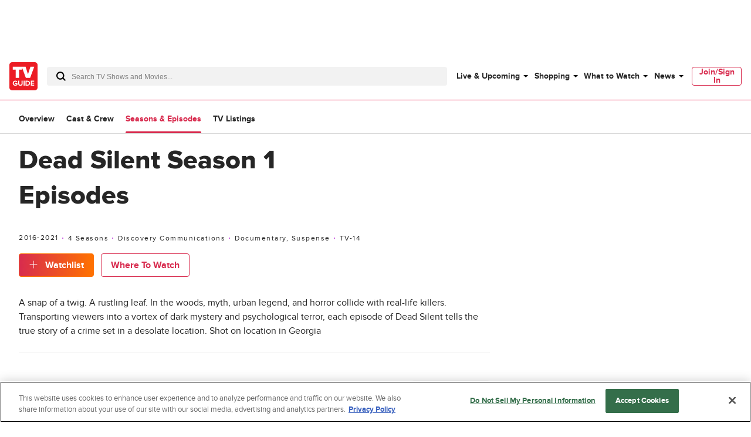

--- FILE ---
content_type: text/plain; charset=utf-8
request_url: https://firestore.googleapis.com/google.firestore.v1.Firestore/Listen/channel?database=projects%2Fplayer1-uds-prod%2Fdatabases%2F(default)&gsessionid=zNtAcOuvvvg5MhGtVjTXFWDPJ-nhNsTKCWJ1LGah8g4&VER=8&RID=rpc&SID=uFvcLnYBoGdFZ29vTsUZhQ&CI=1&AID=0&TYPE=xmlhttp&zx=7tssyql99rfl&t=1
body_size: -30
content:
710
[[1,[{
  "targetChange": {
    "targetChangeType": "ADD",
    "targetIds": [
      2
    ]
  }
}
]],[2,[{
  "documentDelete": {
    "document": "projects/player1-uds-prod/databases/(default)/documents/a_users/a9d58971-6b8e-4a1e-9427-df54a612e3ce/site/tvg/edition/us/a_service_providers/service_provider",
    "readTime": "2026-01-16T21:03:19.272876Z",
    "removedTargetIds": [
      2
    ]
  }
}
]],[3,[{
  "targetChange": {
    "targetChangeType": "CURRENT",
    "targetIds": [
      2
    ],
    "resumeToken": "CgkIrPvv3fqQkgM=",
    "readTime": "2026-01-16T21:03:19.272876Z"
  }
}
]],[4,[{
  "targetChange": {
    "resumeToken": "CgkIrPvv3fqQkgM=",
    "readTime": "2026-01-16T21:03:19.272876Z"
  }
}
]]]

--- FILE ---
content_type: application/javascript
request_url: https://www.tvguide.com/a/neutron/3fa16a7.modern.js
body_size: 7432
content:
!function(){try{var t="undefined"!=typeof window?window:"undefined"!=typeof global?global:"undefined"!=typeof globalThis?globalThis:"undefined"!=typeof self?self:{},e=(new t.Error).stack;e&&(t._sentryDebugIds=t._sentryDebugIds||{},t._sentryDebugIds[e]="146edb26-6259-4781-a53b-013b2fd595cd",t._sentryDebugIdIdentifier="sentry-dbid-146edb26-6259-4781-a53b-013b2fd595cd")}catch(t){}}();var _global="undefined"!=typeof window?window:"undefined"!=typeof global?global:"undefined"!=typeof globalThis?globalThis:"undefined"!=typeof self?self:{};_global.SENTRY_RELEASE={id:"tvguide.prod2.cec6c3"},(window.webpackJsonp=window.webpackJsonp||[]).push([[21],{1167:function(t,e,o){"use strict";o.d(e,"a",(function(){return r}));var n=o(284);function r(t){var head=new n.c;return t instanceof Function&&t(head),head.buildDecorator()}},1170:function(t,e,o){t.exports={}},1172:function(t,e,o){"use strict";var n=o(9).default.component("TrackScroll",{props:{percentages:{default:()=>[100],type:Array,validator(t){var e=!0;return t.forEach((t=>{e=e&&"number"==typeof t&&t>=0&&t<=100})),e}}},data:()=>({waypoints:[]}),mounted(){if("undefined"!=typeof window){o(458);var t=this;this.percentages.forEach((e=>{this.waypoints.push(new window.Waypoint({element:this.$el,handler(o){"down"===o&&(t.$tracking.trackPageEvent({clickGenericText:"scroll"+e,eventName:"percentageScrollTracking"}),t.$emit("scrollChange",e),this.disable())},offset(){return this.element?-this.element.clientHeight*e/100+window.innerHeight:window.innerHeight}}))}))}},beforeDestroy(){this.waypoints.forEach((t=>{t.destroy()}))}}),r=o(6),component=Object(r.a)(n,(function(){var t=this,e=t._self._c;t._self._setupProxy;return e("div",{staticClass:"c-trackScroll"},[t._t("default")],2)}),[],!1,null,null,null);e.a=component.exports},1175:function(t,e,o){"use strict";o(1170)},1177:function(t,e,o){"use strict";var n=o(9).default.component("TvObjectMetascore",{props:{metacriticSummary:{type:Object,required:!0}},computed:{getMetascoreClass(){return this.metacriticSummary.score>=61?"c-metascore_positive":this.metacriticSummary.score>=40?"c-metascore_neutral":"c-metascore_negative"}}}),r=(o(1175),o(6)),component=Object(r.a)(n,(function(){var t=this,e=t._self._c;t._self._setupProxy;return e("a",{staticClass:"c-metascore",attrs:{href:t.metacriticSummary.url,target:"_blank"}},[e("span",{staticClass:"c-metascore_score g-text-bold g-text-xsmall",class:t.getMetascoreClass},[t._v("\n    "+t._s(t.metacriticSummary.score)+"\n  ")]),t._v(" "),e("span",{staticClass:"c-metascore_text"},[t._v("  Metascore")])])}),[],!1,null,null,null);e.a=component.exports},1178:function(t,e,o){t.exports={}},1179:function(t,e,o){t.exports={}},1180:function(t,e,o){t.exports={}},1183:function(t,e,o){"use strict";var n=o(3),r=(o(4),o(5),o(0)),l=o(2),c=o(196),d=class extends l.Vue{constructor(){super(...arguments),this.isOnWatchListClient=null,this.busy=!1}get isOnWatchList(){return null===this.isOnWatchListClient?!!this.$store.getters["uds/WatchList/isOnWatchList"](this.product.id):this.isOnWatchListClient}addToWatchListTracking(){var t=this.isOnWatchList?"remove from watchlist":"add to watchlist";this.$track(c.a).with({event:"Engagement Click",value:t}).fire()}beforeMount(){this.$store.dispatch("uds/WatchList/bind")}toggleWatchlist(){var t=this;return Object(n.a)((function*(){if(t.$auth.loggedIn){t.addToWatchListTracking(),t.isOnWatchListClient=null===t.isOnWatchListClient?!t.$store.getters["uds/WatchList/isOnWatchList"](t.product.id):!t.isOnWatchListClient;var e={active:t.isOnWatchListClient,airing_reminder:"new",id:t.product.id,name:t.product.title,type:t.product.type,type_id:t.product.typeId};t.busy=!0,yield t.$store.dispatch("uds/WatchList/updateWatchList",e),t.busy=!1}else t.$triggerWindowEvent("openUserAuthenticationModal")}))()}};Object(r.c)([Object(l.Prop)({default:null}),Object(r.f)("design:type",Object)],d.prototype,"episode",void 0),Object(r.c)([Object(l.Prop)({default:{},required:!0}),Object(r.f)("design:type",Object)],d.prototype,"product",void 0),Object(r.c)([Object(l.Getter)("uds/WatchList/watchlist"),Object(r.f)("design:type",Object)],d.prototype,"watchlist",void 0);var m=d=Object(r.c)([Object(l.Component)({})],d),_=o(6),component=Object(_.a)(m,(function(){var t=this,e=t._self._c;t._self._setupProxy;return e("span",{staticClass:"c-buttonAddToWatchlist g-text-bold u-text-center u-text-capitalize o-button o-button-large o-button-icon o-button-smallRound",class:{"o-button-toggle":t.isOnWatchList,"o-button-loading":!0===t.busy},on:{click:t.toggleWatchlist}},[t.isOnWatchList?e("span",[e("svg",[e("use",{attrs:{"xlink:href":"#check"}})])]):e("svg",{staticClass:"g-outer-spacing-right-small"},[e("use",{attrs:{"xlink:href":"#plus"}})]),t._v(" "),t.isOnWatchList?e("span",[t._v(t._s(t.$t("added")))]):e("span",[t._v(t._s(t.$t("watchlist")))])])}),[],!1,null,null,null);e.a=component.exports},1194:function(t,e,o){"use strict";o(26),o(63);var n=o(293),r=o(9),l=o(15),c=o(285),d=r.default.component("GlobalMetaAuthorAndDate",{components:{},props:{author:{default:null,type:Object},datePublished:{default:null,type:Object},includeAuthorLink:{default:!0,type:Boolean},relativeDateAgeInDays:{default:10,type:Number},showAuthorName:{default:!0,type:Boolean}},computed:{authorName(){var t,e,o;return null!==(t=this.author)&&void 0!==t&&t.firstName&&null!==(e=this.author)&&void 0!==e&&e.lastName?"".concat(this.author.firstName," ").concat(this.author.lastName):null===(o=this.author)||void 0===o?void 0:o.byline},dateString(){var t;return null!=this&&null!==(t=this.datePublished)&&void 0!==t&&t.date?this.datePublished.date+"Z":null},displayDate(){return this.showRelativeDate?c.a.getTimeAgo(this.dateString):c.a.getIntlDateFormatString(c.a.getDateObjFromString(this.dateString),{month:"short",day:"numeric",year:"numeric"},l.i18n.locales.find((t=>t.code===this.$i18n.locale)).languageCode)},edition(){return this.$store.getters.edition},showRelativeDate(){var t=new Date(this.dateString.replace("Z","").replace(/-/g,"/")),e=((new Date).getTime()-t.getTime())/864e5;return this.relativeDateAgeInDays>0&&e<=this.relativeDateAgeInDays}},mounted(){this.showRelativeDate&&Object(n.b)(document.querySelectorAll(".refreshDateTime"))}}),m=(o(1197),o(6)),component=Object(m.a)(d,(function(){var t=this,e=t._self._c;t._self._setupProxy;return e("div",{staticClass:"c-globalMetaAuthorAndDate g-color-gray70 g-text-small"},[t.showAuthorName&&t.authorName?e("span",{staticClass:"c-globalMetaAuthorAndDate_author"},[t.includeAuthorLink?e("nuxt-link",{staticClass:"c-globalMetaAuthorAndDate_authorLink",attrs:{to:t.localePath({name:"author_profile",params:{edition:t.edition,username:t.author.username.toLowerCase()}})}},[t._v("\n      "+t._s(t.authorName)+"\n    ")]):e("span",[t._v("\n      "+t._s(t.authorName)+"\n    ")])],1):t._e(),t._v(" "),e("span",{staticClass:"c-globalMetaAuthorAndDate_date",class:{refreshDateTime:t.showRelativeDate},attrs:{datetime:t.dateString}},[t._v(" "+t._s(t.displayDate))])])}),[],!1,null,null,null);e.a=component.exports},1195:function(t,e,o){"use strict";var n=o(9).default.component("GlobalMetaGallery",{components:{},props:{photoCount:{default:null,type:Number}},computed:{}}),r=(o(1198),o(6)),component=Object(r.a)(n,(function(){var t=this,e=t._self._c;t._self._setupProxy;return e("div",{staticClass:"c-globalMetaGallery g-color-gray70 u-flexbox u-flexbox-alignCenter"},[e("span",{staticClass:"c-globalMetaGallery_icon g-outer-spacing-right-medium"},[e("svg",[e("use",{attrs:{"xlink:href":"#galleryIcon"}})])]),t._v(" "),e("span",{staticClass:"c-globalMetaGallery_count"},[t._v(t._s(t.photoCount)+" "+t._s(t.$t("photos")))])])}),[],!1,null,null,null);e.a=component.exports},1196:function(t,e,o){"use strict";var n=o(290),r=o.n(n),l=o(9).default.component("GlobalMetaVideo",{components:{},props:{duration:{default:null,type:Number}},computed:{},methods:{getDuration(t){var e=new Date(1e3*t);return r()(e,"M:ss")}}}),c=(o(1199),o(6)),component=Object(c.a)(l,(function(){var t=this,e=t._self._c;t._self._setupProxy;return e("div",{staticClass:"c-globalMetaVideo g-color-gray70"},[e("span",{staticClass:"c-globalMetaVideo_icon g-outer-spacing-right-small"},[e("svg",[e("use",{attrs:{"xlink:href":"#videoIcon"}})])]),t._v(" "),t.duration?e("span",{staticClass:"c-globalMetaVideo_video"},[t._v(t._s(t.getDuration(t.duration)))]):t._e()])}),[],!1,null,null,null);e.a=component.exports},1197:function(t,e,o){"use strict";o(1178)},1198:function(t,e,o){"use strict";o(1179)},1199:function(t,e,o){"use strict";o(1180)},1205:function(t,e,o){t.exports={}},1219:function(t,e,o){"use strict";o(1205)},1237:function(t,e,o){"use strict";o(72),o(27);var n=o(9),r=o(457),l=o(1202),c=o(1194),d=o(1195),m=o(1196),_=o(464),v=n.default.component("ListingMixedStories",{components:{CmsImage:r.a,GlobalComponentHeader:l.a,GlobalMetaAuthorAndDate:c.a,GlobalMetaGallery:d.a,GlobalMetaVideo:m.a},mixins:[_.a],props:{component:{default:null,type:Object},includeAuthorLink:{default:!0,type:Boolean},maxItems:{default:8,type:Number},showItemAuthor:{default:!0,type:Boolean},showItemDescription:{default:!1,type:Boolean},showItemSubHead:{default:!0,type:Boolean},theme:{default:"fullWidth",type:String,validator:t=>["fullWidth","fitWidth"].includes(t)},useGridViewOnDesktop:{default:!0,type:Boolean}},computed:{computedListClass(){var t="";return this.useGridViewOnDesktop&&(t="c-listingMixedStories--lg:grid"),"fullWidth"===this.theme&&(t+=" g-grid-container u-grid-columns"),t},items(){var t;return(null===(t=this.component.items)||void 0===t?void 0:t.slice(0,this.maxItems))||[]}},methods:{getSectionTracking(t){return""!==this.component.title?"mixed_content_block|pos".concat(t+1,"|").concat(this.component.title):"mixed_content_block|pos".concat(t+1)}}}),h=(o(1219),o(6)),component=Object(h.a)(v,(function(){var t=this,e=t._self._c;t._self._setupProxy;return t.component&&t.component.items&&t.component.items.length>0?e("div",{staticClass:"c-listingMixedStories g-outer-spacing-bottom-large-fluid",class:t.computedListClass},[t.component.title&&t.component.title?e("GlobalComponentHeader",{attrs:{title:t.component.title,"sub-title":t.component.description,"see-more-text":t.component.viewMoreText,"see-more-link":t.component.viewMoreUrl}}):t._e(),t._v(" "),e("div",{staticClass:"c-listingMixedStories_items u-grid-full-row u-grid-columns"},t._l(t.items,(function(o,n){return e("div",{key:o.id,staticClass:"c-listingMixedStories_item g-inner-spacing-bottom-medium lg:u-col-3 md:u-col-3 sm:u-col-2",class:{"-top":n<4}},[e("nuxt-link",{attrs:{to:t.localePath({name:t.$routeNameForObject(o),params:{slug:o.slug}}),section:t.getSectionTracking(n)}},[n<4?e("div",{staticClass:"c-listingMixedStories_image g-outer-spacing-bottom-medium"},[t.lazyLoaded&&t.$isValidImage(o.image)?e("CmsImage",{attrs:{image:o.image,size:"col_4_portrait"}}):t._e()],1):t._e(),t._v(" "),e("div",{staticClass:"c-listingMixedStories_summary"},[t.showItemSubHead&&o.metadata&&o.metadata.subHead?e("div",{staticClass:"c-listingMixedStories_subHead g-text-bold g-text-small g-color-secondary u-text-uppercase"},[t._v(t._s(o.metadata.subHead))]):t._e(),t._v(" "),o.title?e("h4",{staticClass:"c-listingMixedStories_title g-text-large g-text-bold g-outer-spacing-bottom-large-fluid"},[t._v("\n            "+t._s(o.title)+"\n          ")]):t._e(),t._v(" "),t.showItemDescription?[o.description?e("div",{staticClass:"c-listingMixedStories_description g-outer-spacing-bottom-large-fluid"},[t._v(t._s(o.description))]):t._e()]:t._e()],2)]),t._v(" "),e("div",{staticClass:"c-listingMixedStories_meta"},["content_gallery"===o.typeName?[o.metadata&&o.metadata.photoCount?e("GlobalMetaGallery",{attrs:{"photo-count":o.metadata.photoCount}}):t._e()]:"content_video"===o.typeName?[o.metadata&&o.metadata.duration?e("GlobalMetaVideo",{attrs:{duration:o.metadata.duration}}):t._e()]:t.showItemAuthor&&o.author?[o.author?e("GlobalMetaAuthorAndDate",{attrs:{author:o.author,"date-published":o.datePublished,"include-author-link":t.includeAuthorLink}}):t._e()]:[o.datePublished?e("GlobalMetaAuthorAndDate",{attrs:{"date-published":o.datePublished}}):t._e()]],2)],1)})),0)],1):t._e()}),[],!1,null,null,null);e.a=component.exports},1272:function(t,e,o){t.exports={}},1273:function(t,e,o){t.exports={}},1274:function(t,e,o){t.exports={}},1275:function(t,e,o){t.exports={}},1278:function(t,e,o){t.exports={}},1279:function(t,e,o){t.exports={}},1421:function(t,e,o){"use strict";o(1272)},1422:function(t,e,o){"use strict";o(1273)},1423:function(t,e,o){"use strict";o(1274)},1424:function(t,e,o){"use strict";o(1275)},1427:function(t,e,o){"use strict";o(1278)},1428:function(t,e,o){"use strict";o(1279)},1569:function(t,e,o){"use strict";o.r(e);var n=o(3),r=(o(4),o(24),o(5),o(0)),l=o(2),c=o(114),d=o(7),m=o(1169),_=o(1171),v=o(9),h=o(15),f=o(1202),y=o(285),x=v.default.component("ListingEpisodes",{components:{GlobalComponentHeader:f.a},props:{component:{default:null,type:Object},seeMoreLink:{default:"",type:String}},methods:{getAirTime(t){return y.a.getIntlDateFormatString(y.a.getDateObjFromString(t),{hour:"numeric",minute:"numeric"},h.i18n.locales.find((t=>t.code===this.$i18n.locale)).languageCode)},getSeasonEpisode(t,e){var o=t<10?"S0".concat(t):"S".concat(t),n=e<10?"E0".concat(e):"E".concat(e);return"".concat(o," ").concat(n)},getSectionTracking:t=>"live_tv_episodes|pos".concat(t+1)}}),C=(o(1421),o(6)),O=Object(C.a)(x,(function(){var t=this,e=t._self._c;t._self._setupProxy;return e("div",{staticClass:"c-listingEpisodes g-outer-spacing-bottom-large-fluid"},[e("GlobalComponentHeader",{attrs:{title:t.$t("live_tv"),"see-more-text":t.$t("see_full_schedule"),"show-top-border":!1,"see-more-link":t.seeMoreLink}}),t._v(" "),e("div",{staticClass:"c-listingEpisodes_items g-outer-spacing-top-medium"},t._l(t.component.data.items,(function(o,n){return e("div",{key:o.id+"-"+n,staticClass:"c-listingEpisodes_item g-outer-spacing-bottom-medium-fluid g-inner-spacing-bottom-medium-fluid g-border-thin-light-bottom",class:{"-laterEpisode":n>6},attrs:{section:t.getSectionTracking(n)}},[e("nuxt-link",{staticClass:"c-listingEpisodes_header c-tvObjectMasthead_headerText",attrs:{to:t.localePath({name:"tvobject_overview",params:{type:"tvshows",slug:o.slug,id:o.id}})}},[o.name?e("div",{staticClass:"c-listingEpisodes_show g-text-bold"},[t._v(t._s(o.name))]):t._e(),t._v(" "),o.metaData?e("div",{staticClass:"c-listingEpisodes_meta g-text-xsmall"},[o.metaData&&(o.metaData.seasonNumber||o.metaData.episodeNumber)?e("span",[t._v(t._s(t.getSeasonEpisode(o.metaData.seasonNumber,o.metaData.episodeNumber)))]):t._e(),t._v(" "),o.metaData&&(o.metaData.seasonNumber||o.metaData.episodeNumber)?e("span",{staticClass:"c-listingEpisodes_sep g-text-bold"},[t._v("·")]):t._e(),t._v(" "),o.metaData.airTime&&o.metaData.airTime.date?e("span",[t._v(t._s(t.getAirTime(o.metaData.airTime.date)))]):t._e(),t._v(" "),e("span",{staticClass:"c-listingEpisodes_sep g-text-bold"},[t._v("·")]),t._v(" "),o.metaData.channel?e("span",[t._v(t._s(o.metaData.channel))]):t._e()]):t._e()])],1)})),0),t._v(" "),e("nuxt-link",{staticClass:"c-listingEpisodes_seeAllButton o-button-large u-text-center g-text-bold g-container-rounded-small u-block g-outer-spacing-top-medium g-inner-spacing-bottom-small g-inner-spacing-top-small",attrs:{to:t.localePath({name:"tvlistings_grid"})}},[t._v("\n    "+t._s(t.$t("see_full_schedule"))+"\n  ")])],1)}),[],!1,null,null,null).exports,j=(o(72),o(143)),k=o(457),w=class extends l.Vue{get hasItems(){return this.component&&Array.isArray(this.component)}getSectionTracking(t){return"top_stories|pos".concat(arguments.length>1&&void 0!==arguments[1]&&arguments[1]?"1":t+2)}trackClick(title,t){if(this.trackItemCick){var e=null;e=0===t?"mainstory":"supportingstories",this.$track(j.a).with({clickGenericText:"news|".concat(e,"|").concat(title)})}}};Object(r.c)([Object(l.Prop)({default:null}),Object(r.f)("design:type",Array)],w.prototype,"component",void 0),Object(r.c)([Object(l.Prop)({default:!0}),Object(r.f)("design:type",Boolean)],w.prototype,"trackItemCick",void 0);var P=w=Object(r.c)([Object(l.Component)({components:{CmsImage:k.a}})],w),S=(o(1422),Object(C.a)(P,(function(){var t=this,e=t._self._c;t._self._setupProxy;return t.hasItems?e("div",{staticClass:"c-listingPromoStories u-grid u-grid-columns"},[t._l(t.component.slice(0,1),(function(o,n){return e("div",{key:o.id,staticClass:"c-listingPromoStories_mainItem",attrs:{section:t.getSectionTracking(n,!0)}},[e("nuxt-link",{attrs:{to:t.localePath({name:t.$routeNameForObject(o),params:{slug:o.slug}})},on:{click:function(e){return t.trackClick(o.title,n)}}},[e("div",{staticClass:"c-listingPromoStories_image"},[e("CmsImage",{attrs:{image:o.image,sizes:{small:"sc_small",medium:"sc_medium",large:"sc_large"},size:"sc_large"}})],1),t._v(" "),e("div",{staticClass:"c-listingPromoStories_meta g-outer-spacing-top-medium"},[o.label?e("div",{staticClass:"c-listingPromoStories_subhead g-color-secondary g-text-small g-outer-spacing-bottom-small"},[t._v(t._s(o.label))]):t._e(),t._v(" "),e("h1",{staticClass:"g-text-large g-text-normal g-outer-spacing-bottom-small"},[t._v("\n          "+t._s(o.title)+"\n        ")]),t._v(" "),o.description?e("p",{staticClass:"c-listingPromoStories_description g-text-small"},[t._v(t._s(o.description))]):t._e()])])],1)})),t._v(" "),e("div",{staticClass:"c-listingPromoStories_subItemWrapper u-grid-columns"},t._l(t.component.slice(1,3),(function(o,n){return e("div",{key:o.id,staticClass:"c-listingPromoStories_subItem g-inner-spacing-bottom-large-fluid",attrs:{section:t.getSectionTracking(n)}},[e("nuxt-link",{attrs:{to:t.localePath({name:t.$routeNameForObject(o),params:{slug:o.slug}})},on:{click:function(e){return t.trackClick(o.title,n)}}},[e("div",{staticClass:"c-listingPromoStories_image g-outer-spacing-bottom-medium"},[e("CmsImage",{attrs:{image:o.image,sizes:{small:"sc_small",medium:"sc_medium",large:"sc_large"},size:"sc_large"}})],1),t._v(" "),e("div",{staticClass:"c-listingPromoStories_meta"},[o.label?e("div",{staticClass:"c-listingPromoStories_subhead g-color-secondary g-text-xsmall g-outer-spacing-bottom-small"},[t._v(t._s(o.label))]):t._e(),t._v(" "),e("h2",{staticClass:"g-text-large g-text-normal"},[t._v("\n            "+t._s(o.title)+"\n          ")])])])],1)})),0)],2):t._e()}),[],!1,null,null,null).exports),D=o(1186),T=o(464),L=o(67),A=v.default.component("ListingEntertainmentCard",{components:{CmsImage:k.a,GlobalCard:D.a},mixins:[T.a],props:{item:{default:null,type:Object}},computed:{link(){return{name:"tvobject_overview",params:{type:Object(L.d)(this.item.type),slug:this.item.slug,id:this.item.id}}}},methods:{getItemGenres(t){var e,o;return t.genreGroups.length>0&&"object"==typeof t.genreGroups[0]?null===(o=t.genreGroups)||void 0===o?void 0:o.filter((t=>99!==t.genreGroupId)).map((t=>t.genreGroupName)).join(", "):null===(e=t.genreGroups)||void 0===e?void 0:e.filter((t=>"other"!==t.toLowerCase())).join(", ")},getItemImage(t){var e,o,n,r=null;return null!=t&&null!==(e=t.coreImages)&&void 0!==e&&e.imageId?r=t.coreImages:(null!=t&&null!==(o=t.image)&&void 0!==o&&o.id||null!=t&&null!==(n=t.image)&&void 0!==n&&n.bucketPath)&&(r=t.image),r},triggerTitleHover(t){var e=this.$refs.cardTitle.$el.classList;t?e.add("is-hovered"):e.remove("is-hovered")}}}),M=(o(1423),Object(C.a)(A,(function(){var t=this,e=t._self._c;t._self._setupProxy;return e("GlobalCard",[e("nuxt-link",{attrs:{to:t.localePath(t.link)}},[e("div",{staticClass:"c-ListingEntertainmentCard",on:{mouseover:function(e){return t.triggerTitleHover(!0)},mouseleave:function(e){return t.triggerTitleHover(!1)}}},[e("div",{staticClass:"c-ListingEntertainmentCard_episode g-outer-spacing-bottom-small u-grid"},[e("div",{staticClass:"c-ListingEntertainmentCard_show"},[e("h4",{staticClass:"c-ListingEntertainmentCard_showName g-text-bold g-outer-spacing-bottom-small"},[e("nuxt-link",{ref:"cardTitle",attrs:{to:t.localePath(t.link)}},[t._v("\n              "+t._s(t.item.title)+"\n            ")])],1),t._v(" "),t.item.description?e("div",{staticClass:"c-ListingEntertainmentCard_desc g-text-small"},[t._v(t._s(t.item.description))]):t._e()]),t._v(" "),e("div",{staticClass:"c-ListingEntertainmentCard_image",on:{mouseover:function(e){return t.triggerTitleHover(!0)},mouseleave:function(e){return t.triggerTitleHover(!1)}}},[t.lazyLoaded&&t.getItemImage(t.item)?e("CmsImage",{attrs:{image:t.getItemImage(t.item),size:"card_grid_portrait"}}):t._e()],1)]),t._v(" "),e("div",{staticClass:"c-ListingEntertainmentCard_meta g-text-xsmall"},[t.item.startYear&&0!==t.item.startYear?[e("span",[t._v(t._s(t.item.startYear))]),t._v(" "),e("span",{staticClass:"c-ListingEntertainmentCard_sep g-text-bold"},[t._v("·")])]:t._e(),t._v(" "),t.item.genreGroups?e("span",[t._v(t._s(t.getItemGenres(t.item)))]):t._e()],2)])])],1)}),[],!1,null,null,null).exports),I=v.default.component("ListingEntertainmentProducts",{components:{GlobalComponentHeader:f.a,ListingEntertainmentCard:M},props:{component:{default:null,type:Object},maxItems:{default:8,type:Number}},methods:{getSectionTracking(t){return""!==this.component.title?"tv_object_listing|pos".concat(t+1,"|").concat(this.component.title):"tv_object_listing|pos".concat(t+1)}}}),E=(o(1424),Object(C.a)(I,(function(){var t=this,e=t._self._c;t._self._setupProxy;return t.component&&t.component.items&&t.component.items.length>0?e("div",{staticClass:"c-listingEntertainmentProducts g-grid-container u-grid-columns g-outer-spacing-bottom-large-fluid"},[t.component.title&&t.component.title?e("GlobalComponentHeader",{attrs:{title:t.component.title,"sub-title":t.component.description,"see-more-text":t.component.viewMoreText,"see-more-link":t.component.viewMoreUrl}}):t._e(),t._v(" "),t._l(t.component.items.slice(0,t.maxItems),(function(o,n){return e("div",{key:o.id,staticClass:"c-listingEntertainmentProducts_item",attrs:{section:t.getSectionTracking(n)}},[e("ListingEntertainmentCard",{attrs:{item:o}})],1)}))],2):t._e()}),[],!1,null,null,null).exports),W=o(1264),F=o(1237),G=v.default.component("HomeComponentWrapper",{components:{ListingEntertainmentProducts:E,ListingMixedStories:F.a,ListingFinderCards:W.a},props:{component:{default:null,type:Object},includeAuthorLink:{default:!1,type:Boolean},useFinderTemplate:{default:!1,type:Boolean},isSourceJustWatch:{default:!1,type:Boolean}},methods:{isArticleGalleryComponent(component){var t,e;return"content_article"===(null==component||null===(t=component.items)||void 0===t||null===(t=t[0])||void 0===t?void 0:t.type)||"content_gallery"===(null==component||null===(e=component.items)||void 0===e||null===(e=e[0])||void 0===e?void 0:e.type)},isTvObject(component){var t,e;return"content_tvobject"===((null==component||null===(t=component.items)||void 0===t||null===(t=t[0])||void 0===t?void 0:t.contentType)||(null==component||null===(e=component.items)||void 0===e||null===(e=e[0])||void 0===e?void 0:e.type))}}}),$=G,H=Object(C.a)($,(function(){var t=this,e=t._self._c;t._self._setupProxy;return e("div",[t.component&&t.useFinderTemplate?[e("ListingFinderCards",{staticClass:"g-grid-container u-grid-columns",attrs:{component:t.component,"is-source-just-watch":t.isSourceJustWatch}})]:t._e(),t._v(" "),t.component&&t.isArticleGalleryComponent(t.component)?[e("ListingMixedStories",{attrs:{component:t.component,"include-author-link":t.includeAuthorLink}})]:t.component&&t.isTvObject(t.component)?[e("ListingEntertainmentProducts",{attrs:{component:t.component}})]:t._e()],2)}),[],!1,null,null,null).exports,N=v.default.component("HomeTopPromo",{methods:{getImageUrl(t,e,o){var image={id:t,dateCreated:{date:e,timezone:"UTC"},filename:o};return this.$image(image)}}}),z=(o(1427),Object(C.a)(N,(function(){var t=this,e=t._self._c;t._self._setupProxy;return e("div",{staticClass:"c-homeTopPromo g-outer-spacing-bottom-large"},[e("div",{staticClass:"c-homeTopPromo_inner g-grid-container u-flexbox"},[e("div",{staticClass:"c-homeTopPromo_text g-outer-spacing-bottom-large"},[e("div",{staticClass:"g-text-xxlarge g-text-bold"},[t._v(t._s(t.$t("discover_to_watch")))]),t._v(" "),e("div",{staticClass:"g-text-large"},[t._v(t._s(t.$t("get_recommendations_across")))])]),t._v(" "),e("div",{staticClass:"c-homeTopPromo_links u-flexbox"},[e("a",{attrs:{title:t.$t("locale_file_netflix_title_key"),href:"/streaming/netflix/"}},[e("img",{attrs:{src:t.getImageUrl("8c6896be-45d8-45a2-8047-255e5d1b43f3","2020-11-04 19:11:25","netflix.png")}})]),t._v(" "),e("a",{staticClass:"g-outer-spacing-left-small",attrs:{title:t.$t("locale_file_amazon_prime_title_key"),href:"/streaming/prime-video/"}},[e("img",{staticClass:"c-homeTopPromo_prime",attrs:{src:t.getImageUrl("732b91ed-d5a3-4104-be24-cd6f56e9cce6","2020-11-04 19:11:25","primevideo.png")}})]),t._v(" "),e("a",{staticClass:"g-outer-spacing-left-small",attrs:{title:t.$t("locale_file_hulu_title_key"),href:"/streaming/hulu/"}},[e("img",{attrs:{src:t.getImageUrl("c31d6f27-a7eb-40ce-a34c-ffc42f5a7514","2020-11-04 19:11:25","hulu.png")}})]),t._v(" "),e("a",{staticClass:"g-outer-spacing-left-small",attrs:{title:t.$t("locale_file_hbo_max_title_key"),href:"/streaming/max/"}},[e("img",{attrs:{src:t.getImageUrl("cfca96c3-d069-4ef0-b6cf-2aea22ed6af5","2024-02-07 19:11:25","max-logo.png")}})]),t._v(" "),e("a",{staticClass:"g-outer-spacing-left-small c-homeTopPromo_svg",attrs:{title:t.$t("locale_file_apple_tv_plus_title_key"),href:"/streaming/apple-tv-plus/"}},[e("svg",{staticClass:"c-homeTopPromo_svg_padding"},[e("use",{attrs:{"xlink:href":"#apple-tv-plus"}})])]),t._v(" "),e("a",{staticClass:"g-outer-spacing-left-small c-homeTopPromo_svg",attrs:{title:t.$t("locale_file_paramount_plus_title_key"),href:"/streaming/paramount-plus/"}},[e("svg",[e("use",{attrs:{"xlink:href":"#paramount-plus"}})])])])])])}),[],!1,null,null,null).exports),B=o(1172),V=o(183),R=o(1167),U=o(10),J=o(77),Y=o.n(J),Z=o(1),K=o(1168);function Q(t,e){var o=Object.keys(t);if(Object.getOwnPropertySymbols){var n=Object.getOwnPropertySymbols(t);e&&(n=n.filter((function(e){return Object.getOwnPropertyDescriptor(t,e).enumerable}))),o.push.apply(o,n)}return o}function X(t){for(var e=1;e<arguments.length;e++){var o=null!=arguments[e]?arguments[e]:{};e%2?Q(Object(o),!0).forEach((function(e){Object(U.a)(t,e,o[e])})):Object.getOwnPropertyDescriptors?Object.defineProperties(t,Object.getOwnPropertyDescriptors(o)):Q(Object(o)).forEach((function(e){Object.defineProperty(t,e,Object.getOwnPropertyDescriptor(o,e))}))}return t}var tt,et=class extends K.a{getTrackingVars(){var t={pageChannelType:this.meta.section?this.meta.section+"front_door":"",siteHier:"home",siteSection:"home",_pageSubtype:"home:front_door"};return Y()(super.getTrackingVars(),t)}getAdVars(){var t=super.getAdVars();return t.targeting=X(X({},t.targeting),{},{ptype:"front_door",pname:"home",pageType:"front_door"}),t}getPageData(){return X(X({},super.getPageData()),{},{pageType:"front_door"})}},ot=et=Object(r.c)([Object(Z.JsonObject)("PageFrontDoor")],et),at=new d.a("PageFrontDoor"),st=class extends m.a{constructor(){super(...arguments),this.dataTvListing={}}beforeMount(){this.$store.dispatch("uds/ServiceProvider/bind")}mounted(){this.requestNewListingsTonight(),this.$watch("provider",(()=>{this.requestNewListingsTonight()}))}requestNewListingsTonight(){var t,e=(null===(t=this.provider)||void 0===t?void 0:t.id)?this.provider.id:"9100001138",o=new Date;o.setHours(20,0,0,0);var n=Date.parse(o)/1e3;this.$axios.get(V.a.resources.tvlistingstonight.get.url(e,n)).then((t=>{this.dataTvListing=t.data})).catch((t=>{at.error(t)}))}asyncData(t,content){return Object(n.a)((function*(){yield t.store.dispatch("ads/adDisplay/updateSkyboxState",{skyboxHasOmnibar:!0,skyboxSlotName:"pageSkybox"})}))()}};Object(r.c)([Object(l.Getter)("uds/ServiceProvider/provider"),Object(r.f)("design:type",Object)],st.prototype,"provider",void 0),Object(r.c)([Object(_.a)("feature-news"),Object(r.f)("design:type",Array)],st.prototype,"topStories",void 0),Object(r.c)([Object(_.b)("fd-promo-1"),Object(r.f)("design:type",Object)],st.prototype,"dataFdPromo1",void 0),Object(r.c)([Object(_.b)("fd-promo-2"),Object(r.f)("design:type",Object)],st.prototype,"dataFdPromo2",void 0),Object(r.c)([Object(_.b)("fd-promo-3"),Object(r.f)("design:type",Object)],st.prototype,"dataFdPromo3",void 0),Object(r.c)([Object(_.b)("fd-promo-5"),Object(r.f)("design:type",Object)],st.prototype,"dataFdPromo5",void 0),Object(r.c)([Object(_.b)("fd-promo-6"),Object(r.f)("design:type",Object)],st.prototype,"dataFdPromo6",void 0),Object(r.c)([Object(_.b)("tvg-fd-rankings"),Object(r.f)("design:type",Object)],st.prototype,"dataRankings",void 0),Object(r.c)([Object(_.b)("best-shows"),Object(r.f)("design:type",Object)],st.prototype,"dataBestShows",void 0),Object(r.c)([Object(_.b)("popular-movies"),Object(r.f)("design:type",Object)],st.prototype,"popularMovies",void 0),Object(r.c)([Object(_.b)("popular-shows"),Object(r.f)("design:type",Object)],st.prototype,"popularShows",void 0),Object(r.c)([Object(_.d)((t=>({pageType:"door",id:"front-door-global",model:ot}))),Object(r.f)("design:type",Function),Object(r.f)("design:paramtypes",[Object,"function"==typeof(tt=void 0!==ot&&ot)?tt:Object]),Object(r.f)("design:returntype",Promise)],st.prototype,"asyncData",null);var it=st=Object(r.c)([Object(l.Component)({components:{AdMonetization:c.a,HomeComponentWrapper:H,HomeTopPromo:z,ListingEpisodes:O,ListingPromoStories:S,TrackScroll:B.a}}),Object(_.c)(ot),Object(R.a)()],st),nt=(o(1428),Object(C.a)(it,(function(){var t=this,e=t._self._c;t._self._setupProxy;return e("div",{staticClass:"c-pageFrontDoor g-outer-spacing-top-large"},[e("TrackScroll",{attrs:{percentages:[25,50,100]}},[e("HomeTopPromo"),t._v(" "),e("div",{staticClass:"c-pageFrontDoor_topStories g-grid-container u-grid-columns"},[e("div",{staticClass:"lg:u-col-9 md:u-col-4 sm:u-col-2"},[t.topStories?e("ListingPromoStories",{attrs:{component:t.topStories}}):t._e()],1),t._v(" "),e("div",{staticClass:"lg:u-col-3 md:u-col-2 sm:u-col-2"},[t.dataTvListing.data&&t.dataTvListing.data.items?e("ListingEpisodes",{attrs:{component:t.dataTvListing,"see-more-link":t.localePath({name:"tvlistings_grid"})}}):t._e()],1)]),t._v(" "),e("AdMonetization",{staticClass:"u-flexbox u-flexbox-alignCenter c-pageFrontDoorAd",attrs:{"slot-name":"pageFrontDoorTop"}}),t._v(" "),t.dataFdPromo1?e("HomeComponentWrapper",{attrs:{component:t.dataFdPromo1,"include-author-link":!0}}):t._e(),t._v(" "),t.dataFdPromo6?e("HomeComponentWrapper",{attrs:{component:t.dataFdPromo6,"include-author-link":!0}}):t._e(),t._v(" "),e("AdMonetization",{staticClass:"u-flexbox u-flexbox-alignCenter c-pageFrontDoorAd",attrs:{"slot-name":"pageFrontDoorLazyAd"}}),t._v(" "),t.dataFdPromo5?e("HomeComponentWrapper",{attrs:{component:t.dataFdPromo5,"include-author-link":!0}}):t._e(),t._v(" "),t.popularMovies?e("HomeComponentWrapper",{attrs:{component:t.popularMovies,"use-finder-template":!0,"is-source-just-watch":!0}}):t._e(),t._v(" "),e("AdMonetization",{staticClass:"u-flexbox u-flexbox-alignCenter c-pageFrontDoorAd",attrs:{"slot-name":"pageFrontDoorLazyAd"}}),t._v(" "),t.popularShows?e("HomeComponentWrapper",{attrs:{component:t.popularShows,"use-finder-template":!0,"is-source-just-watch":!0}}):t._e(),t._v(" "),t.dataFdPromo3?e("HomeComponentWrapper",{attrs:{component:t.dataFdPromo3,"include-author-link":!0}}):t._e(),t._v(" "),e("AdMonetization",{staticClass:"u-flexbox u-flexbox-alignCenter c-pageFrontDoorAd",attrs:{"slot-name":"pageFrontDoorLazyAd"}}),t._v(" "),t.dataFdPromo2?e("HomeComponentWrapper",{attrs:{component:t.dataFdPromo2,"include-author-link":!0}}):t._e(),t._v(" "),t.dataRankings?e("HomeComponentWrapper",{attrs:{component:t.dataRankings,"include-author-link":!0}}):t._e(),t._v(" "),t.dataBestShows?e("HomeComponentWrapper",{attrs:{component:t.dataBestShows,"include-author-link":!0}}):t._e(),t._v(" "),e("AdMonetization",{staticClass:"u-flexbox u-flexbox-alignCenter c-pageFrontDoorAd",attrs:{"slot-name":"pageFrontDoorLazyAdBottom"}})],1)],1)}),[],!1,null,null,null));e.default=nt.exports}}]);

--- FILE ---
content_type: application/javascript
request_url: https://www.tvguide.com/a/neutron/e72987a.modern.js
body_size: 5451
content:
!function(){try{var e="undefined"!=typeof window?window:"undefined"!=typeof global?global:"undefined"!=typeof globalThis?globalThis:"undefined"!=typeof self?self:{},t=(new e.Error).stack;t&&(e._sentryDebugIds=e._sentryDebugIds||{},e._sentryDebugIds[t]="bd4438c1-4d77-4504-a586-f8685567f8d4",e._sentryDebugIdIdentifier="sentry-dbid-bd4438c1-4d77-4504-a586-f8685567f8d4")}catch(e){}}();var _global="undefined"!=typeof window?window:"undefined"!=typeof global?global:"undefined"!=typeof globalThis?globalThis:"undefined"!=typeof self?self:{};_global.SENTRY_RELEASE={id:"tvguide.prod2.cec6c3"},(window.webpackJsonp=window.webpackJsonp||[]).push([[32],{1190:function(e,t,o){"use strict";o.d(t,"a",(function(){return d}));var n=o(10),r=o(286);function c(e,t){var o=Object.keys(e);if(Object.getOwnPropertySymbols){var n=Object.getOwnPropertySymbols(e);t&&(n=n.filter((function(t){return Object.getOwnPropertyDescriptor(e,t).enumerable}))),o.push.apply(o,n)}return o}function l(e){for(var t=1;t<arguments.length;t++){var o=null!=arguments[t]?arguments[t]:{};t%2?c(Object(o),!0).forEach((function(t){Object(n.a)(e,t,o[t])})):Object.getOwnPropertyDescriptors?Object.defineProperties(e,Object.getOwnPropertyDescriptors(o)):c(Object(o)).forEach((function(t){Object.defineProperty(e,t,Object.getOwnPropertyDescriptor(o,t))}))}return e}class d{constructor(component){this.component=component}resolveRoute(e){return r.a.liveUrl(this.component.localePath(e))}getAggregateRating(e){return(null==e?void 0:e.score)&&(null==e?void 0:e.score)>-1?{"@type":"AggregateRating",bestRating:"100",worstRating:"0",ratingValue:null==e?void 0:e.score,ratingCount:null==e?void 0:e.reviewCount,url:null==e?void 0:e.url}:void 0}getBreadcrumbList(e){return{"@type":"BreadcrumbList",itemListElement:e.map(((e,t)=>({"@type":"ListItem",position:t+1,name:e.name,item:e.location?this.resolveRoute(e.location):void 0})))}}getImage(image){return this.component.$isValidImage(image)?this.component.$image(l(l({},image),{},{size:"seo_image"})):void 0}getPerformanceRole(e,t){return{"@type":"PerformanceRole",actor:this.getPerson(e,t),[e.role?"characterName":"roleName"]:e.role||e.type}}getPerson(e,t){return{"@type":"Person",name:e.name,url:t?this.resolveRoute(t(e)):void 0}}}},1227:function(e,t,o){e.exports={}},1228:function(e,t,o){e.exports={}},1253:function(e,t,o){"use strict";o(1227)},1254:function(e,t,o){"use strict";o(1228)},1265:function(e,t,o){"use strict";o(72),o(4),o(26),o(63),o(347),o(348),o(349),o(350),o(351),o(352),o(353),o(354),o(355),o(356),o(357),o(358),o(359),o(360),o(361),o(362),o(5);var n,r,c=o(0),l=o(2),d=o(9),m=o(457),v=o(461),h=class extends d.default{constructor(){super(...arguments),this.collapsable=!1,this.collapsed=!0}mounted(){this.$watch((()=>this.textElement.textContent),this.setCollapsable),this.$watch((()=>this.collapsed),this.setStyles),this.setCollapsable(),this.setStyles()}setCollapsable(){var e,t=null===(e=this.textElement)||void 0===e?void 0:e.getClientRects().length;this.collapsable=t>this.minLines+1}setStyles(){this.collapsable&&this.collapsed?this.clampElement.style.webkitLineClamp=""+this.minLines:this.clampElement.style.removeProperty("-webkit-line-clamp")}toggleCollapse(){this.collapsed=!this.collapsed}};Object(c.c)([Object(l.Prop)({default:2}),Object(c.f)("design:type",Number)],h.prototype,"minLines",void 0),Object(c.c)([Object(l.Ref)("clampElement"),Object(c.f)("design:type","function"==typeof(n="undefined"!=typeof HTMLSpanElement&&HTMLSpanElement)?n:Object)],h.prototype,"clampElement",void 0),Object(c.c)([Object(l.Ref)("textElement"),Object(c.f)("design:type","function"==typeof(r="undefined"!=typeof HTMLSpanElement&&HTMLSpanElement)?r:Object)],h.prototype,"textElement",void 0);var f=h=Object(c.c)([l.Component],h),O=(o(1253),o(6)),_=Object(O.a)(f,(function(){var e=this,t=e._self._c;e._self._setupProxy;return t("p",{staticClass:"c-globalCollapseText"},[t("span",{ref:"clampElement",staticClass:"c-globalCollapseText_text"},[t("span",{ref:"textElement"},[e._t("default")],2)]),e._v(" "),e.collapsable?t("a",{staticClass:"c-globalCollapseText_showMore g-text-link",attrs:{href:"javascript:void(0)"},on:{click:e.toggleCollapse}},[e._v("\n    "+e._s(e.collapsed?e.$t("show_more"):e.$t("show_less"))+"\n  ")]):e._e()])}),[],!1,null,null,null).exports,j=o(285),y=o(172),w=class extends d.default{constructor(){super(...arguments),this.guestCastShouldShow=!1}get displayDate(){return this.episode.originalAirDate?j.a.getIntlDateFormatString(j.a.getDateObjFromString(this.episode.originalAirDate),{weekday:"short",month:"short",day:"numeric",year:"numeric",timeZone:"UTC"},y.a.i18n.locales.find((e=>e.code===this.$i18n.locale)).languageCode):""}mounted(){if("undefined"!=typeof window){var e=this.getEpisodeFromUrl();e&&this.scrollToAndTrackEpisode(e)}}scrollToAndTrackEpisode(e){var t=document.getElementById(e);if(t){var o=t.getBoundingClientRect().top+window.pageYOffset+-5;window.scrollTo({top:o,behavior:"smooth"})}}getEpisodeFromUrl(){var e=window.location.href,t=/(?:^|\W)(episode)[0-9+][0-9+]?(?:|\W)/.exec(e);return null!==t?t[0].replace("#",""):null}get episodeTitle(){var e;return this.episode.episodeTitle||(null===(e=this.episode.entertainmentProduct)||void 0===e?void 0:e.name)}get episodeDuration(){return Math.round(this.episode.duration/60)}get whereToWatchSubtitle(){return[...new Set([this.episode.season?"".concat(this.$t("season")," ").concat(this.episode.season):"",this.episode.episode?"".concat(this.$t("episode_single")," ").concat(this.episode.episode):""])].join(", ")}get whereToWatchTitle(){var e;return"".concat(this.entertainmentProduct.title,": ").concat(null===(e=this.episode.entertainmentProduct)||void 0===e?void 0:e.name)}};Object(c.c)([Object(l.Prop)({default:{}}),Object(c.f)("design:type",Object)],w.prototype,"episode",void 0),Object(c.c)([Object(l.Prop)({default:()=>null}),Object(c.f)("design:type",Object)],w.prototype,"insertAd",void 0),Object(c.c)([Object(l.Prop)({default:null}),Object(c.f)("design:type",Number)],w.prototype,"itemIndex",void 0),Object(c.c)([Object(l.Prop)({default:{}}),Object(c.f)("design:type",Object)],w.prototype,"entertainmentProduct",void 0);var x=w=Object(c.c)([Object(l.Component)({components:{ButtonWhereToWatch:v.a,CmsImage:m.a,GlobalCollapseText:_}})],w),C=(o(1254),Object(O.a)(x,(function(){var e=this,t=e._self._c;e._self._setupProxy;return t("div",{staticClass:"c-tvObjectEpisodes u-grid-columns"},[t("div",{staticClass:"c-tvObjectEpisodes_details sm:u-col-2 md:u-col-3 lg:u-col-5"},[t("p",{staticClass:"g-outer-spacing-bottom-small g-text-bold g-text-small"},[e._v("Episode "+e._s(e.episode.episode))]),e._v(" "),t("h3",{staticClass:"g-outer-spacing-bottom-small g-text-bold g-text-large"},[e._v(e._s(e.episodeTitle))]),e._v(" "),t("p",{staticClass:"g-outer-spacing-bottom-small g-text-small g-color-gray60"},[e.episode.new?t("span",{staticClass:"c-tvObjectEpisodes_label g-text-bold g-outer-spacing-right-small u-text-uppercase"},[e._v(e._s(e.$t("new")))]):e._e(),e._v("\n      "+e._s(e.displayDate)),e.episodeDuration?t("span",{staticClass:"c-tvObjectEpisodes_duration"},[e._v(e._s(e.episodeDuration)+" "+e._s(e.$t("mins")))]):e._e()]),e._v(" "),t("GlobalCollapseText",{staticClass:"c-tvObjectEpisodes_description g-outer-spacing-bottom-small"},[e._v("\n      "+e._s(e.episode.description)+"\n    ")]),e._v(" "),e.episode.relatedObjects?t("div",[t("h4",{staticClass:"c-tvObjectEpisodes_label g-outer-spacing-bottom-small g-text-bold u-text-uppercase"},[e._v(e._s(e.$t("episode_recap",{number:e.episode.episode})))]),e._v(" "),t("ul",{staticClass:"c-tvObjectEpisodes_articles g-outer-spacing-bottom-medium"},e._l(e.episode.relatedObjects,(function(article,o){return t("li",{key:o},[t("nuxt-link",{attrs:{to:article.url}},[e._v(e._s(article.title))])],1)})),0)]):e._e(),e._v(" "),t("ButtonWhereToWatch",{staticClass:"c-tvObjectEpisodes_button o-button-secondary",attrs:{id:e.entertainmentProduct.id,"imdb-id":e.entertainmentProduct.imdbId,title:e.whereToWatchTitle,subtitle:e.whereToWatchSubtitle,type:e.entertainmentProduct.type,"release-year":e.entertainmentProduct.premiereYear,"is-episode":!0}}),e._v(" "),e.episode.guestCast?t("div",[t("button",{staticClass:"c-tvObjectEpisodes_guestCastButton g-text-normal u-text-capitalize g-outer-spacing-right-small g-color-gray70",on:{click:function(t){e.guestCastShouldShow=!e.guestCastShouldShow}}},[e._v("\n        "+e._s(e.$t("guest_cast"))+"\n        "),t("svg",{staticClass:"c-tvObjectEpisodes_guestCast_arrow"},[t("use",{attrs:{"xlink:href":"#carat"}})])])]):e._e(),e._v(" "),e.episode.guestCast?t("div",{staticClass:"u-grid u-grid-5column"},[t("div",[t("img",{directives:[{name:"show",rawName:"v-show",value:e.guestCastShouldShow,expression:"guestCastShouldShow"}],attrs:{src:e.episode.tvObjectGuestCast.entertainmentProduct.image.path}}),e._v(" "),t("p",{directives:[{name:"show",rawName:"v-show",value:e.guestCastShouldShow,expression:"guestCastShouldShow"}],staticClass:"g-text-xsmall g-text-bold g-outer-spacing-bottom-xsmall"},[t("nuxt-link",{attrs:{to:e.episode.tvObjectGuestCast.entertainmentProduct.url}},[e._v(e._s(e.episode.tvObjectGuestCast.name))])],1),e._v(" "),t("p",{directives:[{name:"show",rawName:"v-show",value:e.guestCastShouldShow,expression:"guestCastShouldShow"}],staticClass:"g-text-xsmall g-color-gray60"},[e._v(e._s(e.episode.tvObjectGuestCast.role))])])]):e._e(),e._v(" "),e.insertAd&&e.insertAd.position==e.itemIndex?t("div",{staticClass:"c-tvObjectEpisodes_ad"},[t("AdMonetization",{staticClass:"g-outer-spacing-top-xlarge g-outer-spacing-bottom-xlarge g-border-thin-light-top",attrs:{"slot-name":e.insertAd.slotName}})],1):e._e()],1),e._v(" "),e.episode.image?t("div",{staticClass:"c-tvObjectEpisodes_image sm:u-col-2 md:u-col-3 lg:u-col-3"},[t("CmsImage",{attrs:{image:e.episode.image,"alt-text":e.$t("episode_image_alt_text",{showName:e.entertainmentProduct&&e.entertainmentProduct.title,seasonNumber:e.episode.season,episodeNumber:e.episode.episode}),size:"wide_300_no_crop"}})],1):e._e()])}),[],!1,null,null,null));t.a=C.exports},1371:function(e,t,o){e.exports={}},1372:function(e,t,o){e.exports={}},1520:function(e,t,o){"use strict";o(1371)},1521:function(e,t,o){"use strict";o(1372)},1581:function(e,t,o){"use strict";o.r(t);var n,r=o(3),c=o(10),l=(o(24),o(0)),d=o(2),m=o(114),v=o(1169),h=o(1171),f=o(19),O=o(85),_=o(9),j=_.default.component("FormDropdown",{props:{expandOnHover:{default:!1,type:Boolean},error:{default:!1,type:Boolean},startExpanded:{default:!1,type:Boolean},value:{default:"",type:String}},data(){return{expanded:this.startExpanded}},methods:{handleKeypress(e){" "===e.key&&(this.toggle(),e.preventDefault())},handleMouseenter(e){this.expandOnHover&&(this.expanded||this.toggle())},handleMouseleave(e){this.expandOnHover&&this.expanded&&this.toggle()},toggle(){this.expanded=!this.expanded}}}),y=(o(1520),o(6)),component=Object(y.a)(j,(function(){var e=this,t=e._self._c;e._self._setupProxy;return t("div",{staticClass:"c-formDropdown"},[t("div",{staticClass:"c-formDropdown_container",class:{"c-formDropdown-expanded":e.expanded,"g-form-error":e.error},attrs:{tabindex:"0"},on:{keypress:function(t){return t.target!==t.currentTarget?null:e.handleKeypress.apply(null,arguments)},mouseenter:function(t){return t.target!==t.currentTarget?null:e.handleMouseenter.apply(null,arguments)},mouseleave:function(t){return t.target!==t.currentTarget?null:e.handleMouseleave.apply(null,arguments)}}},[t("div",{staticClass:"c-formDropdown_value",on:{click:e.toggle}},[e._v("\n      "+e._s(e.value)+"\n      "),t("svg",{staticClass:"c-formDropdown_arrow"},[t("use",{attrs:{"xlink:href":"#carat"}})])]),e._v(" "),t("div",{staticClass:"c-formDropdown_content"},[e._t("default")],2)])])}),[],!1,null,null,null),w=component.exports,x=o(1172),C=o(1209),S=(o(72),o(1265)),P=_.default.component("TvObjectSeasons",{components:{TvObjectEpisode:S.a},props:{season:{default:()=>({}),type:Object},entertainmentProduct:{default:null,type:Object}}}),T=(o(1521),Object(y.a)(P,(function(){var e=this,t=e._self._c;e._self._setupProxy;return t("div",{staticClass:"c-tvObjectSeasons"},[t("p",{staticClass:"c-tvObjectSeason_SeasonMeta g-outer-spacing-bottom-medium g-text-small g-color-gray50"},[e._v(e._s(e.season.numberOfEpisodes)+" "+e._s(e.$t("episodes"))+" "),t("span",{staticClass:"c-tvObjectSeasons_Dot g-container-round u-inline-block g-outer-spacing-bottom-xsmall g-outer-spacing-left-xsmall g-outer-spacing-right-xsmall"}),e._v(" "+e._s(e.season.seasonStartYear)+" - "+e._s(e.season.seasonEndYear))]),e._v(" "),t("p",{staticClass:"g-outer-spacing-bottom-xxlarge g-border-thin-light-bottom g-inner-spacing-bottom-large"},[e._v(e._s(e.season.description))]),e._v(" "),e.season.episodes&&e.season.episodes.length>0?t("div",e._l(e.season.episodes,(function(o,n){return t("TvObjectEpisode",{key:o.title,staticClass:"g-border-thin-light-bottom g-outer-spacing-bottom-large",attrs:{id:"episode".concat(o.episode),episode:o,"item-index":n,"insert-ad":{position:2,slotName:"pageTvObjectProductMiddle"},"entertainment-product":e.entertainmentProduct}})})),1):t("div",[e._v("\n    "+e._s(e.$t("no_episodes_text_message"))+"\n  ")])])}),[],!1,null,null,null).exports),E=o(1193),D=o(1167),k=o(77),$=o.n(k),M=o(1),L=o(7),R=o(1182),N=o(1190),A=o(67),B=o(286),I=new L.a("PageTvObjectEpisodeModel"),W=class extends R.a{getTrackingVars(){var e,t={siteLayout:null===(e=this.entertainmentProduct)||void 0===e?void 0:e.numberOfSeasons};return $()(super.getTrackingVars(),t)}getJsonLdMarkup(e){var t,o,n,r=new N.a(e),c=this.entertainmentProduct,l=this.getComponentByName("tv-object-episodes").item;if(c&&l)return{"@context":"https://schema.org","@type":"TVSeason",url:e.getCanonicalUrl(),mainEntityOfPage:{"@type":"WebPage","@id":e.getCanonicalUrl(),breadcrumb:this.getJsonLdBreadcrumbs(r,e.$t("episodes_season_x",{season:l.season}))},name:c.title,description:c.description,dateCreated:(null===(t=c.premiereDate)||void 0===t?void 0:t.date)||c.premiereYear,startDate:(null===(o=c.premiereDate)||void 0===o?void 0:o.date)||c.premiereYear,contentRating:c.rating,seasonNumber:l.season,numberOfEpisodes:l.numberOfEpisodes,image:r.getImage(c.image||(null===(n=c.images)||void 0===n?void 0:n[0])),partOfSeries:{"@type":"TVSeries",name:c.title,url:B.a.liveUrl(e.localePath({name:"tvobject_overview",params:{type:A.c,slug:c.slug,id:""+c.id}}))},episode:l.episodes.map((e=>{var t;return{"@type":"TVEpisode",position:e.episode,name:e.episodeTitle||(null===(t=e.entertainmentProduct)||void 0===t?void 0:t.title),description:e.description,datePublished:e.originalAirDate}}))};I.log("One or more components required for generating Json-Ld was not present.")}},F=W=Object(l.c)([Object(M.JsonObject)("PageTvObjectEpisode")],W);function G(e,t){var o=Object.keys(e);if(Object.getOwnPropertySymbols){var n=Object.getOwnPropertySymbols(e);t&&(n=n.filter((function(t){return Object.getOwnPropertyDescriptor(e,t).enumerable}))),o.push.apply(o,n)}return o}function H(e){for(var t=1;t<arguments.length;t++){var o=null!=arguments[t]?arguments[t]:{};t%2?G(Object(o),!0).forEach((function(t){Object(c.a)(e,t,o[t])})):Object.getOwnPropertyDescriptors?Object.defineProperties(e,Object.getOwnPropertyDescriptors(o)):G(Object(o)).forEach((function(t){Object.defineProperty(e,t,Object.getOwnPropertyDescriptor(o,t))}))}return e}var J=class extends v.a{getSeoTags(){var e,t,o,n="",r="";if("show"===this.entertainmentProduct.type)n="".concat(this.$t("watch")," ").concat(null===(e=this.entertainmentProduct)||void 0===e?void 0:e.title," ").concat(this.$t("online")," | ").concat(this.$t("season")," ").concat(null===(t=this.currentSeason)||void 0===t?void 0:t.season," (").concat(null===(o=this.currentSeason)||void 0===o?void 0:o.seasonStartYear,") | ").concat(this.$t("site_name")),r="Looking to watch ".concat(this.entertainmentProduct.title,"? Find out where to watch ").concat(this.entertainmentProduct.title," from Season ").concat(this.season," at TV Guide");return H(H({},super.getSeoTags()),{},{jsonLd:JSON.stringify(this.content.getJsonLdMarkup(this)),titleOverride:n,description:r})}get tabs(){return{hasArticles:this.entertainmentProduct.hasArticles,hasEpisodes:!0,hasClips:this.entertainmentProduct.hasClips,hasListings:!0,hasCast:!0}}beforeMount(){this.$store.dispatch("uds/ServiceProvider/bind")}asyncData(e,content){return Object(r.a)((function*(){var t,o,n=content.getComponentByName("tv-object");if(n instanceof f.b&&n.throwErrorForResponse(e.app.i18n.locale),f.d.isObjectComponent(n)){var r=null===(t=content.getComponentByName("tv-object-episodes"))||void 0===t?void 0:t.item;if(!r)throw new O.c("No season data returned for id = '".concat(e.params.id,"'"));if(!e.params.season){var c=r?r.season:n.item.seasons[n.item.seasons.length-1];return e.redirect(301,e.app.localePath({name:"tvobject_episodes_season",params:H(H({},e.params),{},{slug:n.item.slug,season:c})}),e.query)}if((null===(o=n.item)||void 0===o?void 0:o.slug)&&n.item.slug!==e.params.slug)return e.redirect(301,e.app.localePath({name:"tvobject_episodes_season",params:H(H({},e.params),{},{slug:n.item.slug})}),e.query)}content.routeType="tvshows",content.pageSubtype="episodes",content.provider=e.provider,yield e.store.dispatch("ads/adDisplay/updateSkyboxState",{skyboxHasOmnibar:!0,skyboxSlotName:"pageSkybox"})}))()}get tvObjectMeta(){return{type:"tvshow",hasArticles:!0,hasGalleries:!0,hasClips:!0,hasCast:!0,hasCredits:!0,hasEpisodes:!0,hasReview:!0,hasBiography:!0,hasListings:!0}}get titleDetail(){if("show"===this.entertainmentProduct.type)return" ".concat(this.$t("season_x_episodes",{season:this.currentSeason.season}))}};Object(l.c)([Object(d.Prop)(String),Object(l.f)("design:type",String)],J.prototype,"slug",void 0),Object(l.c)([Object(d.Prop)(String),Object(l.f)("design:type",String)],J.prototype,"id",void 0),Object(l.c)([Object(d.Prop)({type:String,default:null}),Object(l.f)("design:type",String)],J.prototype,"season",void 0),Object(l.c)([Object(d.Getter)("uds/ServiceProvider/provider"),Object(l.f)("design:type",Object)],J.prototype,"provider",void 0),Object(l.c)([Object(h.a)("tv-object"),Object(l.f)("design:type",Object)],J.prototype,"entertainmentProduct",void 0),Object(l.c)([Object(h.a)("tv-object-episodes"),Object(l.f)("design:type",Object)],J.prototype,"currentSeason",void 0),Object(l.c)([Object(h.d)((e=>({pageType:"shows-seasons",id:"".concat(e.params.id,"/season/").concat(e.params.season||"latest"),model:F}))),Object(l.f)("design:type",Function),Object(l.f)("design:paramtypes",[Object,"function"==typeof(n=void 0!==F&&F)?n:Object]),Object(l.f)("design:returntype",Promise)],J.prototype,"asyncData",null);var V=J=Object(l.c)([Object(d.Component)({components:{AdMonetization:m.a,FormDropdown:w,TrackScroll:x.a,TvObjectMastheadSimple:C.a,TvObjectSeasons:T,TvObjectSectionTabs:E.a}}),Object(h.c)(F),Object(D.a)()],J),Y=Object(y.a)(V,(function(){var e=this,t=e._self._c;e._self._setupProxy;return t("div",[t("TvObjectSectionTabs",e._b({attrs:{type:e.tvObjectMeta.type}},"TvObjectSectionTabs",e.tabs,!1)),e._v(" "),t("TrackScroll",{staticClass:"g-grid-container",attrs:{percentages:[25,50,100]}},[t("div",{staticClass:"u-grid-columns"},[t("div",{staticClass:"sm:u-col-2 md:u-col-6 lg:u-col-8"},[t("TvObjectMastheadSimple",{staticClass:"g-outer-spacing-bottom-xxlarge",attrs:{"entertainment-product":e.entertainmentProduct,type:e.tvObjectMeta.type,"title-detail":e.titleDetail}}),e._v(" "),t("div",{staticClass:"c-pageTvObjectEpisodes_season u-flexbox u-flexbox-justifyBetween"},[t("h2",{staticClass:"c-pageTvObjectEpisodes_season_header g-text-bold g-outer-spacing-bottom-medium"},[e._v("\n            "+e._s(e.$t("season_guide",{number:e.currentSeason.season}))+"\n          ")]),e._v(" "),t("FormDropdown",{staticClass:"c-pageTvObjectEpisodes_season_picker",attrs:{value:"".concat(e.$t("season")," ").concat(e.currentSeason.season),"expand-on-hover":""}},e._l(e.entertainmentProduct.seasons,(function(o){return t("label",{key:o},[t("nuxt-link",{attrs:{to:e.localePath({name:"tvobject_episodes_season",params:{season:o}})}},[e._v("\n                "+e._s(e.$t("season"))+" "+e._s(o)+"\n              ")]),t("br")],1)})),0)],1),e._v(" "),t("TvObjectSeasons",{attrs:{season:e.currentSeason,"entertainment-product":e.entertainmentProduct}})],1),e._v(" "),t("AdMonetization",{ref:"pageTvObjectProductTopRightRail",staticClass:"c-pageTvObjectEpisodes_ad sm:u-col-2 md:u-col-2 lg:u-col-4 g-outer-spacing-top-medium g-outer-spacing-left-medium",attrs:{"slot-name":"pageTvObjectProductTopRightRail",constraint:"desktop"}})],1),e._v(" "),t("div",{staticClass:"g-grid-container"},[t("AdMonetization",{staticClass:"g-outer-spacing-top-xlarge",attrs:{"slot-name":"pageTvObjectProductBottom"}})],1)])],1)}),[],!1,null,null,null);t.default=Y.exports}}]);

--- FILE ---
content_type: text/plain; charset=utf-8
request_url: https://firestore.googleapis.com/google.firestore.v1.Firestore/Listen/channel?database=projects%2Fplayer1-uds-prod%2Fdatabases%2F(default)&VER=8&RID=87136&CVER=22&X-HTTP-Session-Id=gsessionid&%24httpHeaders=X-Goog-Api-Client%3Agl-js%2F%20fire%2F8.0.2%0D%0AContent-Type%3Atext%2Fplain%0D%0A&zx=w0nqcurgp6xv&t=1
body_size: -133
content:
51
[[0,["c","uFvcLnYBoGdFZ29vTsUZhQ","",8,12,30000]]]
